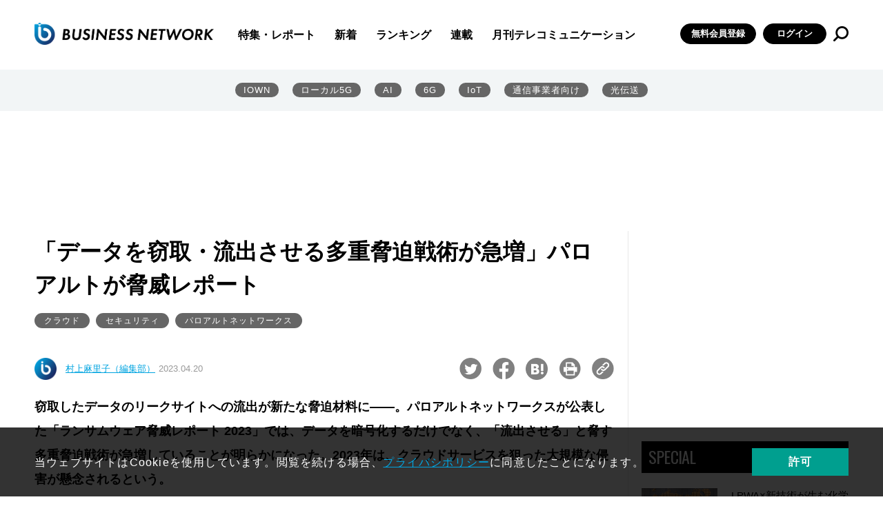

--- FILE ---
content_type: text/html; charset=utf-8
request_url: https://www.google.com/recaptcha/api2/aframe
body_size: 111
content:
<!DOCTYPE HTML><html><head><meta http-equiv="content-type" content="text/html; charset=UTF-8"></head><body><script nonce="cwuvtl5tstjvUpMSJ5rg1A">/** Anti-fraud and anti-abuse applications only. See google.com/recaptcha */ try{var clients={'sodar':'https://pagead2.googlesyndication.com/pagead/sodar?'};window.addEventListener("message",function(a){try{if(a.source===window.parent){var b=JSON.parse(a.data);var c=clients[b['id']];if(c){var d=document.createElement('img');d.src=c+b['params']+'&rc='+(localStorage.getItem("rc::a")?sessionStorage.getItem("rc::b"):"");window.document.body.appendChild(d);sessionStorage.setItem("rc::e",parseInt(sessionStorage.getItem("rc::e")||0)+1);localStorage.setItem("rc::h",'1768704054382');}}}catch(b){}});window.parent.postMessage("_grecaptcha_ready", "*");}catch(b){}</script></body></html>